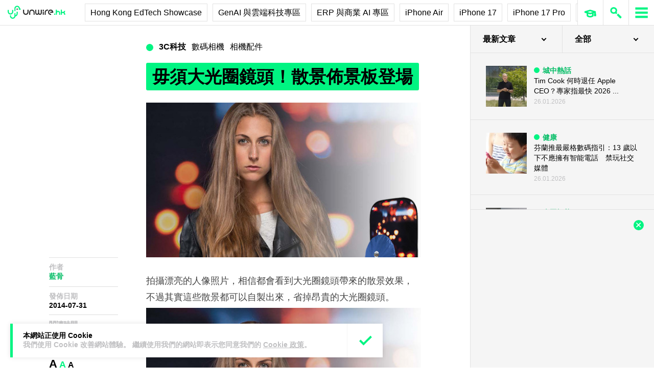

--- FILE ---
content_type: text/html; charset=utf-8
request_url: https://www.google.com/recaptcha/api2/aframe
body_size: 264
content:
<!DOCTYPE HTML><html><head><meta http-equiv="content-type" content="text/html; charset=UTF-8"></head><body><script nonce="tgXGt3sC2i6SHbeFfDnyXg">/** Anti-fraud and anti-abuse applications only. See google.com/recaptcha */ try{var clients={'sodar':'https://pagead2.googlesyndication.com/pagead/sodar?'};window.addEventListener("message",function(a){try{if(a.source===window.parent){var b=JSON.parse(a.data);var c=clients[b['id']];if(c){var d=document.createElement('img');d.src=c+b['params']+'&rc='+(localStorage.getItem("rc::a")?sessionStorage.getItem("rc::b"):"");window.document.body.appendChild(d);sessionStorage.setItem("rc::e",parseInt(sessionStorage.getItem("rc::e")||0)+1);localStorage.setItem("rc::h",'1769416019306');}}}catch(b){}});window.parent.postMessage("_grecaptcha_ready", "*");}catch(b){}</script></body></html>